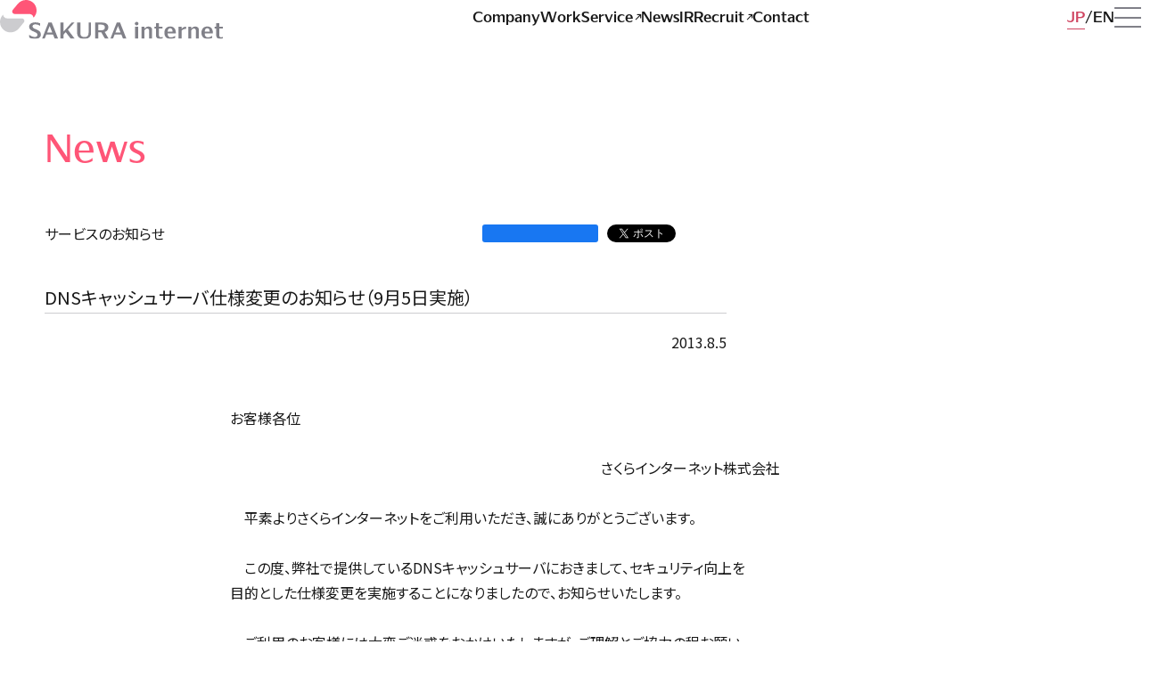

--- FILE ---
content_type: text/html; charset=UTF-8
request_url: https://www.sakura.ad.jp/corporate/information/announcements/2013/08/05/776/
body_size: 8394
content:
<!DOCTYPE html>
<html lang="ja">
	<head>
		<!-- Google Tag Manager -->
		<script>
			(function(w, d, s, l, i) {
			w[l] = w[l] || [];
			w[l].push({
				'gtm.start': new Date().getTime(),
				event: 'gtm.js'
			});
			var f = d.getElementsByTagName(s)[0],
				j = d.createElement(s),
				dl = l != 'dataLayer' ? '&l=' + l : '';
			j.async = true;
			j.src = 'https://www.googletagmanager.com/gtm.js?id=' + i + dl;
			f.parentNode.insertBefore(j, f);
			})(window, document, 'script', 'dataLayer', 'GTM-NL8DR22');
		</script>
		<!-- End Google Tag Manager -->
		<meta charset="utf-8" />
		<meta name="viewport" content="width=device-width,initial-scale=1" />
		<meta name="format-detection" content="telephone=no" />
				<meta name="twitter:card" content="summary_large_image" />
		<meta property="og:type" content="article" />
		<meta content="DNSキャッシュサーバ仕様変更のお知らせ（9月5日実施） | さくらインターネット" property="og:title" />
					<meta
				name="description"
				content="お客様各位　　　　　　　　　　　　　　　　　　　　　　　　　　さくらインターネット株式会社　平素よりさくらインターネットをご利用いただき、誠にありがとうございます。　この度、弊社で提供しているDNSキャッシュサーバにおきまして、"
			/>
			<meta
				content="お客様各位　　　　　　　　　　　　　　　　　　　　　　　　　　さくらインターネット株式会社　平素よりさくらインターネットをご利用いただき、誠にありがとうございます。　この度、弊社で提供しているDNSキャッシュサーバにおきまして、"
				property="og:description"
			/>
				<meta content="https://www.sakura.ad.jp/corporate/information/announcements/2013/08/05/776/" property="og:url" />
		<meta content="https://www.sakura.ad.jp/corporate/wp-content/themes/sakura-corporate/assets/images/og.png" property="og:image" />
		<meta property="og:image:width" content="1200" />
		<meta property="og:image:height" content="630" />
		<meta property="og:site_name" content="さくらインターネット株式会社" />
		<link rel="canonical" href="https://www.sakura.ad.jp/corporate/information/announcements/2013/08/05/776/" />
		<link
			rel="icon"
			href="https://www.sakura.ad.jp/corporate/wp-content/themes/sakura-corporate/assets/images/favicon.svg"
			type="image/svg+xml"
		/>
		<link rel="preconnect" href="https://fonts.googleapis.com">
		<link rel="preconnect" href="https://fonts.gstatic.com" crossorigin>
		<title>DNSキャッシュサーバ仕様変更のお知らせ（9月5日実施） | さくらインターネット</title>
<meta name='robots' content='max-image-preview:large' />
<style id='wp-img-auto-sizes-contain-inline-css' type='text/css'>
img:is([sizes=auto i],[sizes^="auto," i]){contain-intrinsic-size:3000px 1500px}
/*# sourceURL=wp-img-auto-sizes-contain-inline-css */
</style>
<style id='classic-theme-styles-inline-css' type='text/css'>
/*! This file is auto-generated */
.wp-block-button__link{color:#fff;background-color:#32373c;border-radius:9999px;box-shadow:none;text-decoration:none;padding:calc(.667em + 2px) calc(1.333em + 2px);font-size:1.125em}.wp-block-file__button{background:#32373c;color:#fff;text-decoration:none}
/*# sourceURL=/wp-includes/css/classic-themes.min.css */
</style>
<link rel='stylesheet' id='corporate-css' href='https://www.sakura.ad.jp/corporate/wp-content/themes/sakura-corporate/style.css?ver=1.0.423' type='text/css' media='all' />
<link rel='stylesheet' id='google-fonts-css' href='https://fonts.googleapis.com/css2?family=Noto+Sans+JP&#038;display=swap&#038;ver=1.0' type='text/css' media='all' />
<link rel='stylesheet' id='wp-pagenavi-css' href='https://www.sakura.ad.jp/corporate/wp-content/plugins/wp-pagenavi/pagenavi-css.css?ver=2.70' type='text/css' media='all' />
<script type="text/javascript" src="https://www.sakura.ad.jp/corporate/wp-includes/js/jquery/jquery.min.js?ver=3.7.1" id="jquery-core-js"></script>
<script type="text/javascript" src="https://www.sakura.ad.jp/corporate/wp-includes/js/jquery/jquery-migrate.min.js?ver=3.4.1" id="jquery-migrate-js"></script>
<link rel="https://api.w.org/" href="https://www.sakura.ad.jp/corporate/wp-json/" /><link rel="canonical" href="https://www.sakura.ad.jp/corporate/information/announcements/2013/08/05/776/" />
	<style id='global-styles-inline-css' type='text/css'>
:root{--wp--preset--aspect-ratio--square: 1;--wp--preset--aspect-ratio--4-3: 4/3;--wp--preset--aspect-ratio--3-4: 3/4;--wp--preset--aspect-ratio--3-2: 3/2;--wp--preset--aspect-ratio--2-3: 2/3;--wp--preset--aspect-ratio--16-9: 16/9;--wp--preset--aspect-ratio--9-16: 9/16;--wp--preset--color--black: #000000;--wp--preset--color--cyan-bluish-gray: #abb8c3;--wp--preset--color--white: #ffffff;--wp--preset--color--pale-pink: #f78da7;--wp--preset--color--vivid-red: #cf2e2e;--wp--preset--color--luminous-vivid-orange: #ff6900;--wp--preset--color--luminous-vivid-amber: #fcb900;--wp--preset--color--light-green-cyan: #7bdcb5;--wp--preset--color--vivid-green-cyan: #00d084;--wp--preset--color--pale-cyan-blue: #8ed1fc;--wp--preset--color--vivid-cyan-blue: #0693e3;--wp--preset--color--vivid-purple: #9b51e0;--wp--preset--gradient--vivid-cyan-blue-to-vivid-purple: linear-gradient(135deg,rgb(6,147,227) 0%,rgb(155,81,224) 100%);--wp--preset--gradient--light-green-cyan-to-vivid-green-cyan: linear-gradient(135deg,rgb(122,220,180) 0%,rgb(0,208,130) 100%);--wp--preset--gradient--luminous-vivid-amber-to-luminous-vivid-orange: linear-gradient(135deg,rgb(252,185,0) 0%,rgb(255,105,0) 100%);--wp--preset--gradient--luminous-vivid-orange-to-vivid-red: linear-gradient(135deg,rgb(255,105,0) 0%,rgb(207,46,46) 100%);--wp--preset--gradient--very-light-gray-to-cyan-bluish-gray: linear-gradient(135deg,rgb(238,238,238) 0%,rgb(169,184,195) 100%);--wp--preset--gradient--cool-to-warm-spectrum: linear-gradient(135deg,rgb(74,234,220) 0%,rgb(151,120,209) 20%,rgb(207,42,186) 40%,rgb(238,44,130) 60%,rgb(251,105,98) 80%,rgb(254,248,76) 100%);--wp--preset--gradient--blush-light-purple: linear-gradient(135deg,rgb(255,206,236) 0%,rgb(152,150,240) 100%);--wp--preset--gradient--blush-bordeaux: linear-gradient(135deg,rgb(254,205,165) 0%,rgb(254,45,45) 50%,rgb(107,0,62) 100%);--wp--preset--gradient--luminous-dusk: linear-gradient(135deg,rgb(255,203,112) 0%,rgb(199,81,192) 50%,rgb(65,88,208) 100%);--wp--preset--gradient--pale-ocean: linear-gradient(135deg,rgb(255,245,203) 0%,rgb(182,227,212) 50%,rgb(51,167,181) 100%);--wp--preset--gradient--electric-grass: linear-gradient(135deg,rgb(202,248,128) 0%,rgb(113,206,126) 100%);--wp--preset--gradient--midnight: linear-gradient(135deg,rgb(2,3,129) 0%,rgb(40,116,252) 100%);--wp--preset--font-size--small: 13px;--wp--preset--font-size--medium: 20px;--wp--preset--font-size--large: 36px;--wp--preset--font-size--x-large: 42px;--wp--preset--spacing--20: 0.44rem;--wp--preset--spacing--30: 0.67rem;--wp--preset--spacing--40: 1rem;--wp--preset--spacing--50: 1.5rem;--wp--preset--spacing--60: 2.25rem;--wp--preset--spacing--70: 3.38rem;--wp--preset--spacing--80: 5.06rem;--wp--preset--shadow--natural: 6px 6px 9px rgba(0, 0, 0, 0.2);--wp--preset--shadow--deep: 12px 12px 50px rgba(0, 0, 0, 0.4);--wp--preset--shadow--sharp: 6px 6px 0px rgba(0, 0, 0, 0.2);--wp--preset--shadow--outlined: 6px 6px 0px -3px rgb(255, 255, 255), 6px 6px rgb(0, 0, 0);--wp--preset--shadow--crisp: 6px 6px 0px rgb(0, 0, 0);}:where(.is-layout-flex){gap: 0.5em;}:where(.is-layout-grid){gap: 0.5em;}body .is-layout-flex{display: flex;}.is-layout-flex{flex-wrap: wrap;align-items: center;}.is-layout-flex > :is(*, div){margin: 0;}body .is-layout-grid{display: grid;}.is-layout-grid > :is(*, div){margin: 0;}:where(.wp-block-columns.is-layout-flex){gap: 2em;}:where(.wp-block-columns.is-layout-grid){gap: 2em;}:where(.wp-block-post-template.is-layout-flex){gap: 1.25em;}:where(.wp-block-post-template.is-layout-grid){gap: 1.25em;}.has-black-color{color: var(--wp--preset--color--black) !important;}.has-cyan-bluish-gray-color{color: var(--wp--preset--color--cyan-bluish-gray) !important;}.has-white-color{color: var(--wp--preset--color--white) !important;}.has-pale-pink-color{color: var(--wp--preset--color--pale-pink) !important;}.has-vivid-red-color{color: var(--wp--preset--color--vivid-red) !important;}.has-luminous-vivid-orange-color{color: var(--wp--preset--color--luminous-vivid-orange) !important;}.has-luminous-vivid-amber-color{color: var(--wp--preset--color--luminous-vivid-amber) !important;}.has-light-green-cyan-color{color: var(--wp--preset--color--light-green-cyan) !important;}.has-vivid-green-cyan-color{color: var(--wp--preset--color--vivid-green-cyan) !important;}.has-pale-cyan-blue-color{color: var(--wp--preset--color--pale-cyan-blue) !important;}.has-vivid-cyan-blue-color{color: var(--wp--preset--color--vivid-cyan-blue) !important;}.has-vivid-purple-color{color: var(--wp--preset--color--vivid-purple) !important;}.has-black-background-color{background-color: var(--wp--preset--color--black) !important;}.has-cyan-bluish-gray-background-color{background-color: var(--wp--preset--color--cyan-bluish-gray) !important;}.has-white-background-color{background-color: var(--wp--preset--color--white) !important;}.has-pale-pink-background-color{background-color: var(--wp--preset--color--pale-pink) !important;}.has-vivid-red-background-color{background-color: var(--wp--preset--color--vivid-red) !important;}.has-luminous-vivid-orange-background-color{background-color: var(--wp--preset--color--luminous-vivid-orange) !important;}.has-luminous-vivid-amber-background-color{background-color: var(--wp--preset--color--luminous-vivid-amber) !important;}.has-light-green-cyan-background-color{background-color: var(--wp--preset--color--light-green-cyan) !important;}.has-vivid-green-cyan-background-color{background-color: var(--wp--preset--color--vivid-green-cyan) !important;}.has-pale-cyan-blue-background-color{background-color: var(--wp--preset--color--pale-cyan-blue) !important;}.has-vivid-cyan-blue-background-color{background-color: var(--wp--preset--color--vivid-cyan-blue) !important;}.has-vivid-purple-background-color{background-color: var(--wp--preset--color--vivid-purple) !important;}.has-black-border-color{border-color: var(--wp--preset--color--black) !important;}.has-cyan-bluish-gray-border-color{border-color: var(--wp--preset--color--cyan-bluish-gray) !important;}.has-white-border-color{border-color: var(--wp--preset--color--white) !important;}.has-pale-pink-border-color{border-color: var(--wp--preset--color--pale-pink) !important;}.has-vivid-red-border-color{border-color: var(--wp--preset--color--vivid-red) !important;}.has-luminous-vivid-orange-border-color{border-color: var(--wp--preset--color--luminous-vivid-orange) !important;}.has-luminous-vivid-amber-border-color{border-color: var(--wp--preset--color--luminous-vivid-amber) !important;}.has-light-green-cyan-border-color{border-color: var(--wp--preset--color--light-green-cyan) !important;}.has-vivid-green-cyan-border-color{border-color: var(--wp--preset--color--vivid-green-cyan) !important;}.has-pale-cyan-blue-border-color{border-color: var(--wp--preset--color--pale-cyan-blue) !important;}.has-vivid-cyan-blue-border-color{border-color: var(--wp--preset--color--vivid-cyan-blue) !important;}.has-vivid-purple-border-color{border-color: var(--wp--preset--color--vivid-purple) !important;}.has-vivid-cyan-blue-to-vivid-purple-gradient-background{background: var(--wp--preset--gradient--vivid-cyan-blue-to-vivid-purple) !important;}.has-light-green-cyan-to-vivid-green-cyan-gradient-background{background: var(--wp--preset--gradient--light-green-cyan-to-vivid-green-cyan) !important;}.has-luminous-vivid-amber-to-luminous-vivid-orange-gradient-background{background: var(--wp--preset--gradient--luminous-vivid-amber-to-luminous-vivid-orange) !important;}.has-luminous-vivid-orange-to-vivid-red-gradient-background{background: var(--wp--preset--gradient--luminous-vivid-orange-to-vivid-red) !important;}.has-very-light-gray-to-cyan-bluish-gray-gradient-background{background: var(--wp--preset--gradient--very-light-gray-to-cyan-bluish-gray) !important;}.has-cool-to-warm-spectrum-gradient-background{background: var(--wp--preset--gradient--cool-to-warm-spectrum) !important;}.has-blush-light-purple-gradient-background{background: var(--wp--preset--gradient--blush-light-purple) !important;}.has-blush-bordeaux-gradient-background{background: var(--wp--preset--gradient--blush-bordeaux) !important;}.has-luminous-dusk-gradient-background{background: var(--wp--preset--gradient--luminous-dusk) !important;}.has-pale-ocean-gradient-background{background: var(--wp--preset--gradient--pale-ocean) !important;}.has-electric-grass-gradient-background{background: var(--wp--preset--gradient--electric-grass) !important;}.has-midnight-gradient-background{background: var(--wp--preset--gradient--midnight) !important;}.has-small-font-size{font-size: var(--wp--preset--font-size--small) !important;}.has-medium-font-size{font-size: var(--wp--preset--font-size--medium) !important;}.has-large-font-size{font-size: var(--wp--preset--font-size--large) !important;}.has-x-large-font-size{font-size: var(--wp--preset--font-size--x-large) !important;}
/*# sourceURL=global-styles-inline-css */
</style>
</head>
	<body>
		<!-- Google Tag Manager (noscript) -->
			<noscript><iframe src="https://www.googletagmanager.com/ns.html?id=GTM-NL8DR22" height="0" width="0" style="display:none;visibility:hidden"></iframe></noscript>
		<!-- End Google Tag Manager (noscript) -->
		<div class="wrapper">
			<header class="header">
				<div class="header__inner">
					<div class="header__id">
						<a href="https://www.sakura.ad.jp/corporate/">
							<picture lang="en">
								<source
									media="(max-width: 840px)"
									srcset="https://www.sakura.ad.jp/corporate/wp-content/themes/sakura-corporate/assets/images/id_s_color.svg"
								/>
								<img src="https://www.sakura.ad.jp/corporate/wp-content/themes/sakura-corporate/assets/images/id_color.svg" alt="SAKURA internet" />
							</picture>
						</a>
					</div>
					<div class="nav-global">
						<ul lang="en">
							<li>
								<a href="https://www.sakura.ad.jp/corporate/corp" >
									<span>Company</span>
								</a>
							</li>
							<li>
								<a href="https://www.sakura.ad.jp/corporate/work" >
									<span>Work</span>
								</a>
							</li>
							<li>
								<a href="https://www.sakura.ad.jp/" target="_blank">
									<span>Service<i class="icon icon__external-link" aria-label="別ウィンドウで開く"></i></span>
								</a>
							</li>
							<li>
								<a href="https://www.sakura.ad.jp/corporate/information" >
									<span>News</span>
								</a>
							</li>
							<li>
								<a href="https://www.sakura.ad.jp/corporate/ir" >
									<span>IR</span>
								</a>
							</li>
							<li>
								<a href="https://www.sakura.ad.jp/recruit/" target="_blank">
									<span>Recruit<i class="icon icon__external-link" aria-label="別ウィンドウで開く"></i></span>
								</a>
							</li>
							<li>
								<a href="https://www.sakura.ad.jp/corporate/corp/contact" >
									<span>Contact</span>
								</a>
							</li>
						</ul>
					</div>
					<div class="header__group">
						<div class="nav-language">
							<ul>
								<li>
									<a href="https://www.sakura.ad.jp/corporate/" class="-current ">
										<span>JP</span>
									</a>
								</li>
								<li>
									<a href="https://www.sakura.ad.jp/corporate/en">
										<span>EN</span>
									</a>
								</li>
							</ul>
						</div>
						<button id="menu" type="button" class="menu" aria-label="メニューを開く" aria-expanded="false" aria-controls="drawer">
							<i class="icon icon__menu"></i>
							<span class="menu-a11y">メニューを開く</span>
						</button>
					</div>
				</div>
			</header>
			<nav id="drawer" class="drawer" aria-label="ドロワーメニュー" aria-labelledby="menu">
				<div class="drawer__inner">
					<div class="drawer__header">
						<div class="drawer__header__id">
							<a href="https://www.sakura.ad.jp/corporate/">
								<picture lang="en">
									<source media="(max-width: 840px)" srcset="https://www.sakura.ad.jp/corporate/wp-content/themes/sakura-corporate/assets/images/id_s_mono.svg" />
									<img src="https://www.sakura.ad.jp/corporate/wp-content/themes/sakura-corporate/assets/images/id_mono.svg" alt="SAKURA internet" />
								</picture>
							</a>
						</div>
						<div class="nav-global">
							<ul lang="en">
								<li>
									<a href="https://www.sakura.ad.jp/corporate/corp">
										<span>Company</span>
									</a>
								</li>
								<li>
									<a href="https://www.sakura.ad.jp/corporate/work">
										<span>Work</span>
									</a>
								</li>
								<li>
									<a href="https://www.sakura.ad.jp/" target="_blank">
										<span>Service<i class="icon icon__external-link" aria-label="別ウィンドウで開く"></i></span>
									</a>
								</li>
								<li>
									<a href="https://www.sakura.ad.jp/corporate/information">
										<span>News</span>
									</a>
								</li>
								<li>
									<a href="https://www.sakura.ad.jp/corporate/ir">
										<span>IR</span>
									</a>
								</li>
								<li>
									<a href="https://www.sakura.ad.jp/recruit/" target="_blank">
										<span>Recruit<i class="icon icon__external-link" aria-label="別ウィンドウで開く"></i></span>
									</a>
								</li>
								<li>
									<a href="https://www.sakura.ad.jp/corporate/corp/contact">
										<span>Contact</span>
									</a>
								</li>
							</ul>
						</div>
						<div class="drawer__header__group">
							<div class="nav-language -mono">
								<ul>
									<li>
										<a href="https://www.sakura.ad.jp/corporate/" class="-current ">
											<span>JP</span>
										</a>
									</li>
									<li>
										<a href="https://www.sakura.ad.jp/corporate/en">
											<span>EN</span>
										</a>
									</li>
								</ul>
							</div>
							<button id="close" type="button" class="close" aria-label="メニューを閉じる" aria-expanded="true" aria-controls="drawer">
								<i class="icon icon__close"></i>
								<span class="close-a11y">メニューを閉じる</span>
							</button>
						</div>
					</div>
					<div class="drawer__body">
						<div class="drawer__body__group">
							<div class="nav-global">
								<ul lang="en">
									<li>
										<a href="https://www.sakura.ad.jp/corporate/corp">
											<span>Company</span>
										</a>
									</li>
									<li>
										<a href="https://www.sakura.ad.jp/corporate/work">
											<span>Work</span>
										</a>
									</li>
									<li>
										<a href="https://www.sakura.ad.jp/" target="_blank">
											<span>Service<i class="icon icon__external-link" aria-label="別ウィンドウで開く"></i></span>
										</a>
									</li>
									<li>
										<a href="https://www.sakura.ad.jp/corporate/information">
											<span>News</span>
										</a>
									</li>
									<li>
										<a href="https://www.sakura.ad.jp/corporate/ir">
											<span>IR</span>
										</a>
									</li>
									<li>
										<a href="https://www.sakura.ad.jp/recruit/" target="_blank">
											<span>Recruit<i class="icon icon__external-link" aria-label="別ウィンドウで開く"></i></span>
										</a>
									</li>
									<li>
										<a href="https://www.sakura.ad.jp/corporate/corp/contact">
											<span>Contact</span>
										</a>
									</li>
								</ul>
							</div>
						</div>
						<div class="drawer__body__group">
							<div class="nav-contents">
								<div class="nav-contents__label" lang="en">Company</div>
								<nav aria-label="Company">
									<ul>
										<li>
											<a href="https://www.sakura.ad.jp/corporate/corp/message">
												<span>代表挨拶</span>
											</a>
										</li>
										<li>
											<a href="https://www.sakura.ad.jp/corporate/corp/focus">
												<span>ビジョンの実現に向けて</span>
											</a>
										</li>
										<li>
											<a href="https://www.sakura.ad.jp/corporate/corp/advantage">
												<span>さくらの強みとこだわり</span>
											</a>
										</li>
										<li>
											<a href="https://www.sakura.ad.jp/corporate/corp/work-environment">
												<span>働く環境</span>
											</a>
										</li>
										<li>
											<a href="https://www.sakura.ad.jp/corporate/corp/service">
												<span>事業紹介</span>
											</a>
										</li>
										<li>
											<a href="https://www.sakura.ad.jp/corporate/corp/profile">
												<span>会社概要</span>
											</a>
										</li>
										<li>
											<a href="https://www.sakura.ad.jp/corporate/corp/group">
												<span>主要グループ会社</span>
											</a>
										</li>
										<li>
											<a href="https://www.sakura.ad.jp/corporate/corp/officers">
												<span>役員紹介</span>
											</a>
										</li>
										<li>
											<a href="https://www.sakura.ad.jp/corporate/corp/history">
												<span>沿革</span>
											</a>
										</li>
										<li>
											<a href="https://www.sakura.ad.jp/corporate/corp/design">
												<span>さくららしさのデザイン</span>
											</a>
										</li>
									</ul>
								</nav>
							</div>
							<div class="nav-contents">
								<div class="nav-contents__label" lang="en">Work</div>
								<nav aria-label="Work">
									<ul>
										<li>
											<a href="https://www.sakura.ad.jp/corporate/work/partnership">
												<span>活性と発見を生む、さまざまな連携</span>
											</a>
										</li>
										<li>
											<a href="https://www.sakura.ad.jp/corporate/work/startup">
												<span>次なるスタートアップのために</span>
											</a>
										</li>
										<li>
											<a href="https://www.sakura.ad.jp/corporate/work/iot">
												<span>IoTで広がるものづくりの可能性</span>
											</a>
										</li>
										<li>
											<a href="https://www.sakura.ad.jp/corporate/work/dx">
												<span>ITの活用をあらゆる領域に届けて</span>
											</a>
										</li>
										<li>
											<a href="https://www.sakura.ad.jp/corporate/work/datacenter">
												<span>データセンターの新たなあり方</span>
											</a>
										</li>
										<li>
											<a href="https://www.sakura.ad.jp/corporate/work/regional-revitalization">
												<span>地方創生のための事業展開</span>
											</a>
										</li>
										<li>
											<a href="https://www.sakura.ad.jp/corporate/work/research-center">
												<span>未来の選択肢を増やす研究所</span>
											</a>
										</li>
										<li>
											<a href="https://www.sakura.ad.jp/corporate/work/share">
												<span>学びを共有する</span>
											</a>
										</li>
										<li>
											<a href="https://www.sakura.ad.jp/corporate/work/education">
												<span>IT人材育成に学校教育から関わる</span>
											</a>
										</li>
										<li>
											<a href="https://www.sakura.ad.jp/corporate/work/support">
												<span>一歩先につなぐカスタマーサポート</span>
											</a>
										</li>
										<li>
											<a href="https://www.sakura.ad.jp/corporate/work/quality">
												<span>安全性と品質を鍛え続けて</span>
											</a>
										</li>
									</ul>
								</nav>
							</div>
							<div class="nav-contents">
								<div class="nav-contents__label" lang="en">Service</div>
								<nav aria-label="Service">
									<ul>
										<li>
											<a href="https://www.sakura.ad.jp/" target="_blank">
												<span>サービスサイト<i class="icon icon__external-link" aria-label="別ウィンドウで開く"></i></span>
											</a>
										</li>
									</ul>
								</nav>
							</div>
							<div class="nav-contents">
								<div class="nav-contents__label">IR</div>
								<nav aria-label="IR">
									<ul>
										<li>
											<a href="https://www.sakura.ad.jp/corporate/ir">
												<span>IR情報</span>
											</a>
										</li>
										<li>
											<a href="https://www.sakura.ad.jp/corporate/ir/investors">
												<span>株主・個人投資家のみなさまへ</span>
											</a>
										</li>
										<li>
											<a href="https://www.sakura.ad.jp/corporate/ir/news">
												<span>IRニュース</span>
											</a>
										</li>
										<li>
											<a href="https://www.sakura.ad.jp/corporate/ir/library">
												<span>IRライブラリ</span>
											</a>
										</li>
										<li>
											<a href="https://www.sakura.ad.jp/corporate/ir/highlight">
												<span>業績ハイライト</span>
											</a>
										</li>
										<li>
											<a href="https://www.sakura.ad.jp/corporate/ir/stocks-procedure">
												<span>株式情報・株主還元</span>
											</a>
										</li>
										<li>
											<a href="https://www.sakura.ad.jp/corporate/ir/meeting">
												<span>株主総会</span>
											</a>
										</li>
										<li>
											<a href="https://www.sakura.ad.jp/corporate/ir/calendar">
												<span>IRカレンダー</span>
											</a>
										</li>
										<li>
											<a href="https://www.sakura.ad.jp/corporate/ir/public-notice">
												<span>電子公告</span>
											</a>
										</li>
										<li>
											<a href="https://www.sakura.ad.jp/corporate/ir/faq">
												<span>FAQ</span>
											</a>
										</li>
										<li>
											<a href="https://www.sakura.ad.jp/corporate/ir/contact">
												<span>IRに関するお問い合わせ</span>
											</a>
										</li>
										<li>
											<a href="https://www.sakura.ad.jp/corporate/ir/policy">
												<span>IRポリシー</span>
											</a>
										</li>
										<li>
											<a href="https://www.sakura.ad.jp/corporate/ir/qualification">
												<span>IR免責事項</span>
											</a>
										</li>
									</ul>
								</nav>
							</div>
							<div class="nav-contents">
								<div class="nav-contents__label" lang="en">Recruit</div>
								<nav aria-label="Recruit">
									<ul>
										<li>
											<a href="https://www.sakura.ad.jp/recruit/" target="_blank">
												<span>採用情報<i class="icon icon__external-link" aria-label="別ウィンドウで開く"></i></span>
											</a>
										</li>
									</ul>
								</nav>
							</div>
							<div class="nav-contents">
								<div class="nav-contents__label" lang="en">Contact</div>
								<nav aria-label="Contact">
									<ul>
										<li>
											<a href="https://help.sakura.ad.jp/contact/" target="_blank">
												<span>当社サービスに関するお問い合わせ<i class="icon icon__external-link" aria-label="別ウィンドウで開く"></i></span>
											</a>
										</li>
										<li>
											<a href="https://www.sakura.ad.jp/corporate/ir/contact">
												<span>IRに関するお問い合わせ</span>
											</a>
										</li>
										<li>
											<a href="https://sakura.f-form.com/sakurapr" target="_blank">
												<span>報道機関窓口<i class="icon icon__external-link" aria-label="別ウィンドウで開く"></i></span>
											</a>
										</li>
										<li>
											<a href="https://www.sakura.ad.jp/government/" target="_blank">
												<span>ガバメント向け問い合わせ窓口<i class="icon icon__external-link" aria-label="別ウィンドウで開く"></i></span>
											</a>
										</li>
										<li>
											<a href="https://abuse.sakura.ad.jp/" target="_blank">
												<span>迷惑行為、不正なサイトなどの報告窓口<i class="icon icon__external-link" aria-label="別ウィンドウで開く"></i></span>
											</a>
										</li>
									</ul>
								</nav>
							</div>
							<div class="nav-contents nav-notes">
								<nav aria-label="その他のメニュー">
									<ul>
										<li>
											<a href="https://www.sakura.ad.jp/corporate/sitemap">
												<span>サイトマップ</span>
											</a>
										</li>
										<li>
											<a href="https://www.sakura.ad.jp/corporate/usage">
												<span>本サイトご利用にあたって</span>
											</a>
										</li>
										<li>
											<a href="https://www.sakura.ad.jp/corporate/privacy">
												<span>個人情報保護ポリシー</span>
											</a>
										</li>
										<li>
											<a href="https://www.sakura.ad.jp/corporate/security">
												<span>情報セキュリティへの取組み</span>
											</a>
										</li>
										<li>
											<a href="https://www.sakura.ad.jp/corporate/external">
												<span>利用者情報の外部送信について</span>
											</a>
										</li>
										<li>
											<a href="https://www.sakura.ad.jp/corporate/agreement">
												<span>約款</span>
											</a>
										</li>
										<li>
											<a href="https://www.sakura.ad.jp/corporate/governance">
												<span>コーポレートガバナンス</span>
											</a>
										</li>
										<li>
											<a href="https://www.sakura.ad.jp/corporate/transparency">
												<span>透明性レポート</span>
											</a>
										</li>
										<li>
											<a href="https://www.sakura.ad.jp/corporate/customerharassment">
												<span>カスタマーハラスメントに対する方針</span>
											</a>
										</li>
										<li>
											<a href="https://www.sakura.ad.jp/corporate/antisocial">
												<span>反社会的勢力の排除に関する表明及び<br class="-pc">基本方針</span>
											</a>
										</li>
									</ul>
								</nav>
							</div>
						</div>
					</div>
				</div>
			</nav>
<div id="fb-root"></div>
<main class="contents ">
	<div class="contents__inner">
		<div class="contents__header">
			<div class="contents__title -lv01">
									<span>News</span>
							</div>
		</div>
		<div class="contents__body">
			<article class="post-article">
									<header class="post-article__header">
						<div class="post-article__summary">
														<div class="post-article__category">
								<a href="https://www.sakura.ad.jp/corporate/information/announcements/">
									<span>サービスのお知らせ</span>
								</a>
							</div>
														<div class="post-article__social">
								
<ul>
	<li>
		<div class="fb-like" data-href="https://www.sakura.ad.jp/corporate/information/announcements/2013/08/05/776/" data-width="113" data-layout="button_count" data-action="" data-size="" data-share="false"></div>
	</li>
	<li>
		<a href="https://twitter.com/share?ref_src=twsrc%5Etfw" class="twitter-share-button" data-text="DNSキャッシュサーバ仕様変更のお知らせ（9月5日実施）" data-show-count="false">Tweet</a>
	</li>
	<li>
		<a href="http://b.hatena.ne.jp/entry/" class="hatena-bookmark-button" data-hatena-bookmark-layout="basic-counter" title="このエントリーをはてなブックマークに追加"><img src="https://b.st-hatena.com/images/entry-button/button-only@2x.png" alt="このエントリーをはてなブックマークに追加" width="20" height="20" style="border: none;" /></a>
	</li>
</ul>
							</div>
						</div>
						<div class="post-article__data">
							<div class="post-article__date-sign">
								<time class="post-article__date">2013.8.5</time>
								<div class="post-article__sign">
</div>
							</div>
							<div class="post-article__doc">
															</div>
						</div>
						<h1 class="post-article__title">DNSキャッシュサーバ仕様変更のお知らせ（9月5日実施）</h1>
					</header>
					<div class="post-article__body">
						<p>お客様各位<br />
<br />
　　　　　　　　　　　　　　　　　　　　　　　　　　さくらインターネット株式会社<br />
<br />
　平素よりさくらインターネットをご利用いただき、誠にありがとうございます。<br />
<br />
　この度、弊社で提供しているDNSキャッシュサーバにおきまして、セキュリティ向上を<br />
目的とした仕様変更を実施することになりましたので、お知らせいたします。<br />
<br />
　ご利用のお客様には大変ご迷惑をおかけいたしますが、ご理解とご協力の程お願い<br />
申し上げます。<br />
<br />
                              ＜ 記 ＞<br />
<br />
■メンテナンス作業詳細<br />
　DNSキャッシュサーバセキュリティ強化<br />
<br />
■作業日時<br />
　2013年09月05日12時00分 ～ 13時00分<br />
<br />
■影響範囲<br />
　DNS キャッシュサーバ<br />
       210.188.224.10、210.188.224.11<br />
       210.188.224.12、210.188.224.13<br />
       61.211.224.2、 61.211.224.3<br />
       210.224.163.3、210.224.163.4<br />
       133.242.0.3、  133.242.0.4<br />
       2403:3a00::1、 2403:3a00::2<br />
       2401:2500::1、 2401:2500::2<br />
<br />
■仕様変更の影響<br />
　・他事業者でご利用中のIPアドレスを接続元とした弊社DNSキャッシュ<br />
　　サーバのご利用ができなくなります。<br />
　・弊社より提供しているサービスやIPアドレスからの接続には影響ござ<br />
　　いません。<br />
　・権威サーバ (ns1.dns.ne.jp , ns2.dns.ne.jp) によるゾーンの管理に<br />
　　つきましても本メンテナンスの影響はございません。<br />
<br />
■メンテナンス情報<br />
　http://support.sakura.ad.jp/mainte/mainteentry.php?id=10741<br />
<br />
■本件に関するお問い合わせ<br />
　メールアドレス：support@sakura.ad.jp</p>
											</div>
					<footer class="post-article__footer">
						<div class="post-article__social">
							
<ul>
	<li>
		<div class="fb-like" data-href="https://www.sakura.ad.jp/corporate/information/announcements/2013/08/05/776/" data-width="113" data-layout="button_count" data-action="" data-size="" data-share="false"></div>
	</li>
	<li>
		<a href="https://twitter.com/share?ref_src=twsrc%5Etfw" class="twitter-share-button" data-text="DNSキャッシュサーバ仕様変更のお知らせ（9月5日実施）" data-show-count="false">Tweet</a>
	</li>
	<li>
		<a href="http://b.hatena.ne.jp/entry/" class="hatena-bookmark-button" data-hatena-bookmark-layout="basic-counter" title="このエントリーをはてなブックマークに追加"><img src="https://b.st-hatena.com/images/entry-button/button-only@2x.png" alt="このエントリーをはてなブックマークに追加" width="20" height="20" style="border: none;" /></a>
	</li>
</ul>
						</div>
						<div class="post-article__tag">
							<div class="post-tag">
								
	<ul class="post-tag__body">
					<li class="post-tag__item"><a href="https://www.sakura.ad.jp/corporate/information/tag/rentalserver/">さくらのレンタルサーバ</a></li>
					<li class="post-tag__item"><a href="https://www.sakura.ad.jp/corporate/information/tag/vps/">さくらのVPS</a></li>
					<li class="post-tag__item"><a href="https://www.sakura.ad.jp/corporate/information/tag/cloud/">さくらのクラウド</a></li>
					<li class="post-tag__item"><a href="https://www.sakura.ad.jp/corporate/information/tag/dedicatedserver/">さくらの専用サーバ</a></li>
			</ul>
								
							</div>
						</div>
					</footer>
							</article>
		</div>
		<div class="col post-sub">
	<div class="col__item post-tag">
		<div class="post-tag__label contents__title -lv03">タグから探す</div>
		<ul class="post-tag__body">
											<li class="post-tag__item"><a href="https://www.sakura.ad.jp/corporate/information/tag/agency/">取次店制度</a></li>
									<li class="post-tag__item"><a href="https://www.sakura.ad.jp/corporate/information/tag/%e7%b4%84%e6%ac%be/">約款</a></li>
									<li class="post-tag__item"><a href="https://www.sakura.ad.jp/corporate/information/tag/%e3%81%95%e3%81%8f%e3%82%89%e3%81%aeai/">さくらのAI</a></li>
									<li class="post-tag__item"><a href="https://www.sakura.ad.jp/corporate/information/tag/lgwan/">LGWAN</a></li>
									<li class="post-tag__item"><a href="https://www.sakura.ad.jp/corporate/information/tag/cloudshell/">さくらのクラウドシェル</a></li>
									<li class="post-tag__item"><a href="https://www.sakura.ad.jp/corporate/information/tag/rentalserver/">さくらのレンタルサーバ</a></li>
									<li class="post-tag__item"><a href="https://www.sakura.ad.jp/corporate/information/tag/remotehousing/">リモートハウジング</a></li>
									<li class="post-tag__item"><a href="https://www.sakura.ad.jp/corporate/information/tag/managedserver/">さくらのマネージドサーバ</a></li>
									<li class="post-tag__item"><a href="https://www.sakura.ad.jp/corporate/information/tag/imageflux/">ImageFlux</a></li>
									<li class="post-tag__item"><a href="https://www.sakura.ad.jp/corporate/information/tag/securemobileconnect/">さくらのセキュアモバイルコネクト</a></li>
									<li class="post-tag__item"><a href="https://www.sakura.ad.jp/corporate/information/tag/arukas/">Arukas</a></li>
									<li class="post-tag__item"><a href="https://www.sakura.ad.jp/corporate/information/tag/csr/">CSR</a></li>
									<li class="post-tag__item"><a href="https://www.sakura.ad.jp/corporate/information/tag/webaccel/">さくらのウェブアクセラレータ</a></li>
									<li class="post-tag__item"><a href="https://www.sakura.ad.jp/corporate/information/tag/recruit/">採用</a></li>
									<li class="post-tag__item"><a href="https://www.sakura.ad.jp/corporate/information/tag/tellus/">Tellus</a></li>
									<li class="post-tag__item"><a href="https://www.sakura.ad.jp/corporate/information/tag/sabulico/">さぶりこ</a></li>
									<li class="post-tag__item"><a href="https://www.sakura.ad.jp/corporate/information/tag/monoplatform/">さくらのモノプラットフォーム</a></li>
									<li class="post-tag__item"><a href="https://www.sakura.ad.jp/corporate/information/tag/vps/">さくらのVPS</a></li>
									<li class="post-tag__item"><a href="https://www.sakura.ad.jp/corporate/information/tag/cloud/">さくらのクラウド</a></li>
									<li class="post-tag__item"><a href="https://www.sakura.ad.jp/corporate/information/tag/dedicatedserver/">さくらの専用サーバ</a></li>
									<li class="post-tag__item"><a href="https://www.sakura.ad.jp/corporate/information/tag/koukaryoku/">高火力</a></li>
									<li class="post-tag__item"><a href="https://www.sakura.ad.jp/corporate/information/tag/sakuraio/">sakura.io</a></li>
									<li class="post-tag__item"><a href="https://www.sakura.ad.jp/corporate/information/tag/ssl/">SSL</a></li>
									<li class="post-tag__item"><a href="https://www.sakura.ad.jp/corporate/information/tag/domain/">ドメイン</a></li>
									<li class="post-tag__item"><a href="https://www.sakura.ad.jp/corporate/information/tag/housing/">ハウジング</a></li>
									<li class="post-tag__item"><a href="https://www.sakura.ad.jp/corporate/information/tag/corporate/">企業情報</a></li>
									</ul>
	</div>

	<aside class="col__item post-information post-information-notes">
		<p class="post-information__label">さくらインターネットの軌跡や、<br class="-tb">今後の展望はnoteで発信しています。</p>
		<div class="btn -center">
			<a href="https://note.com/sakura_pr/" target="_blank" class="btn__item">
				<span>note</span>
				<i class="icon icon__arrow-s-rt" aria-label="別ウィンドウで開く"></i>
			</a>
		</div>
	</aside>
</div>
	</div>
	<div class="nav-topicpath">
	<ul>
		<li><a href="https://www.sakura.ad.jp/corporate/">Top</a></li>

					
			
							<li><a href="https://www.sakura.ad.jp/corporate/information">News</a></li>
				<li><a href="https://www.sakura.ad.jp/corporate/information/announcements/2013/08/05/776/">DNSキャッシュサーバ仕様変更のお知らせ（9月5日実施）</a></li>
			
			</ul>
</div>
</main>
			<footer class="footer">
				<div class="footer__inner">
					<div class="nav__footer">
						<ul>
							<li>
								<a href="https://www.sakura.ad.jp/corporate/usage">
									<span>本サイトご利用にあたって</span>
								</a>
							</li>
							<li>
								<a href="https://www.sakura.ad.jp/corporate/privacy">
									<span>個人情報保護ポリシー</span>
								</a>
							</li>
							<li>
								<a href="https://www.sakura.ad.jp/corporate/security">
									<span>情報セキュリティへの取組み</span>
								</a>
							</li>
							<li>
								<a href="https://www.sakura.ad.jp/corporate/external">
									<span>利用者情報の外部送信について</span>
								</a>
							</li>
							<li>
								<a href="https://www.sakura.ad.jp/corporate/agreement">
									<span>約款</span>
								</a>
							</li>
							<li>
								<a href="https://www.sakura.ad.jp/corporate/governance">
									<span>コーポレートガバナンス</span>
								</a>
							</li>
							<li>
								<a href="https://www.sakura.ad.jp/corporate/transparency">
									<span>透明性レポート</span>
								</a>
							</li>
							<li>
								<a href="https://www.sakura.ad.jp/corporate/customerharassment">
									<span>カスタマーハラスメントに対する方針</span>
								</a>
							</li>
							<li>
								<a href="https://www.sakura.ad.jp/corporate/antisocial">
									<span>反社会的勢力の排除に関する表明及び基本方針</span>
								</a>
							</li>

						</ul>
					</div>
				</div>
			</footer>
		</div>
		<script type="speculationrules">
{"prefetch":[{"source":"document","where":{"and":[{"href_matches":"/corporate/*"},{"not":{"href_matches":["/corporate/wp-*.php","/corporate/wp-admin/*","/corporate/wp-content/uploads/*","/corporate/wp-content/*","/corporate/wp-content/plugins/*","/corporate/wp-content/themes/sakura-corporate/*","/corporate/*\\?(.+)"]}},{"not":{"selector_matches":"a[rel~=\"nofollow\"]"}},{"not":{"selector_matches":".no-prefetch, .no-prefetch a"}}]},"eagerness":"conservative"}]}
</script>
        <script type="text/javascript">
            /* <![CDATA[ */
           document.querySelectorAll("ul.nav-menu").forEach(
               ulist => { 
                    if (ulist.querySelectorAll("li").length == 0) {
                        ulist.style.display = "none";

                                            } 
                }
           );
            /* ]]> */
        </script>
        <script type="text/javascript" src="https://connect.facebook.net/ja_JP/sdk.js?ver=1.0.0#xfbml=1&amp;version=v16.0" id="fb-script-js"></script>
<script type="text/javascript" src="https://platform.twitter.com/widgets.js?ver=1.0.0" id="tw-script-js"></script>
<script type="text/javascript" src="https://b.st-hatena.com/js/bookmark_button.js?ver=1.0.0" id="hatena-script-js"></script>
<script type="text/javascript" src="https://www.sakura.ad.jp/corporate/wp-content/themes/sakura-corporate/main.js?ver=1.0.423" id="corporate-js"></script>
<script type="text/javascript" src="https://www.sakura.ad.jp/corporate/wp-content/themes/sakura-corporate/typesquare.js?auto_load_font=true&amp;ver=1.0.423" id="typesquare-js"></script>
	</body>
</html>
